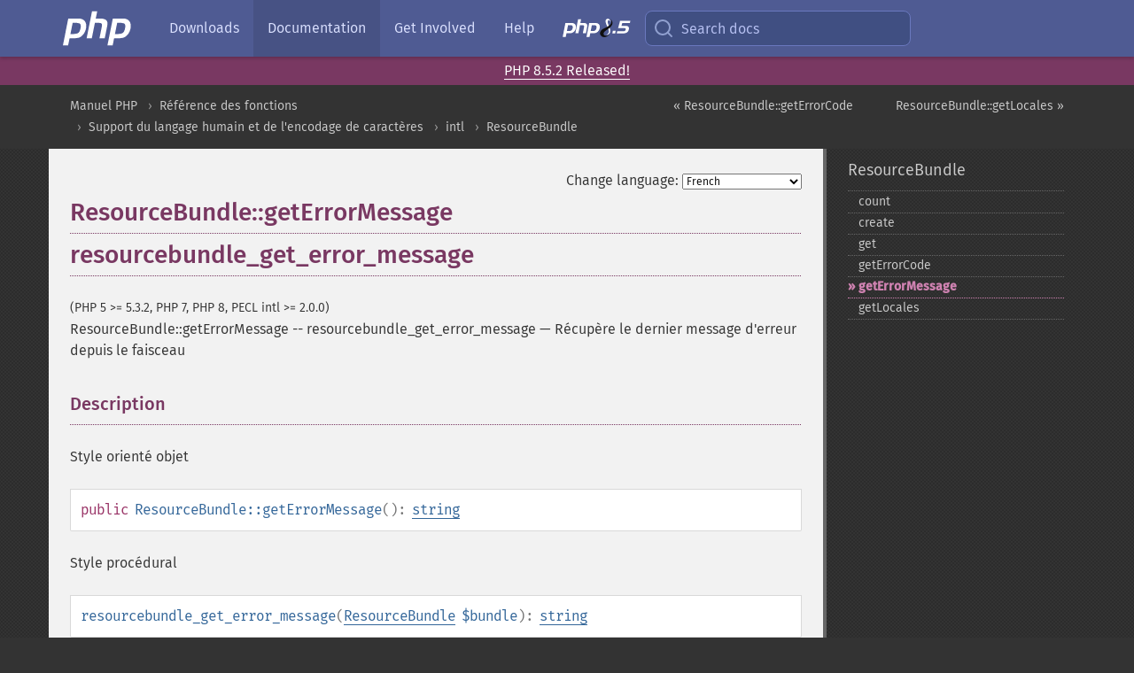

--- FILE ---
content_type: text/html; charset=utf-8
request_url: https://www.php.net/manual/fr/resourcebundle.geterrormessage.php
body_size: 7389
content:
<!DOCTYPE html>
<html xmlns="http://www.w3.org/1999/xhtml" lang="fr">
<head>

  <meta charset="utf-8">
  <meta name="viewport" content="width=device-width, initial-scale=1.0">

     <base href="https://www.php.net/manual/fr/resourcebundle.geterrormessage.php">
  
  <title>PHP: ResourceBundle::getErrorMessage - Manual</title>

      <link rel="stylesheet" type="text/css" href="/cached.php?t=1756715876&amp;f=/fonts/Fira/fira.css" media="screen">
      <link rel="stylesheet" type="text/css" href="/cached.php?t=1756715876&amp;f=/fonts/Font-Awesome/css/fontello.css" media="screen">
      <link rel="stylesheet" type="text/css" href="/cached.php?t=1763585401&amp;f=/styles/theme-base.css" media="screen">
      <link rel="stylesheet" type="text/css" href="/cached.php?t=1763575802&amp;f=/styles/theme-medium.css" media="screen">
  
 <link rel="icon" type="image/svg+xml" sizes="any" href="https://www.php.net/favicon.svg?v=2">
 <link rel="icon" type="image/png" sizes="196x196" href="https://www.php.net/favicon-196x196.png?v=2">
 <link rel="icon" type="image/png" sizes="32x32" href="https://www.php.net/favicon-32x32.png?v=2">
 <link rel="icon" type="image/png" sizes="16x16" href="https://www.php.net/favicon-16x16.png?v=2">
 <link rel="shortcut icon" href="https://www.php.net/favicon.ico?v=2">

 <link rel="search" type="application/opensearchdescription+xml" href="https://www.php.net/phpnetimprovedsearch.src" title="Add PHP.net search">
 <link rel="alternate" type="application/atom+xml" href="https://www.php.net/releases/feed.php" title="PHP Release feed">
 <link rel="alternate" type="application/atom+xml" href="https://www.php.net/feed.atom" title="PHP: Hypertext Preprocessor">

 <link rel="canonical" href="https://www.php.net/manual/fr/resourcebundle.geterrormessage.php">
 <link rel="shorturl" href="https://www.php.net/manual/fr/resourcebundle.geterrormessage.php">
 <link rel="alternate" href="https://www.php.net/manual/fr/resourcebundle.geterrormessage.php" hreflang="x-default">

 <link rel="contents" href="https://www.php.net/manual/fr/index.php">
 <link rel="index" href="https://www.php.net/manual/fr/class.resourcebundle.php">
 <link rel="prev" href="https://www.php.net/manual/fr/resourcebundle.geterrorcode.php">
 <link rel="next" href="https://www.php.net/manual/fr/resourcebundle.locales.php">

 <link rel="alternate" href="https://www.php.net/manual/en/resourcebundle.geterrormessage.php" hreflang="en">
 <link rel="alternate" href="https://www.php.net/manual/de/resourcebundle.geterrormessage.php" hreflang="de">
 <link rel="alternate" href="https://www.php.net/manual/es/resourcebundle.geterrormessage.php" hreflang="es">
 <link rel="alternate" href="https://www.php.net/manual/fr/resourcebundle.geterrormessage.php" hreflang="fr">
 <link rel="alternate" href="https://www.php.net/manual/it/resourcebundle.geterrormessage.php" hreflang="it">
 <link rel="alternate" href="https://www.php.net/manual/ja/resourcebundle.geterrormessage.php" hreflang="ja">
 <link rel="alternate" href="https://www.php.net/manual/pt_BR/resourcebundle.geterrormessage.php" hreflang="pt_BR">
 <link rel="alternate" href="https://www.php.net/manual/ru/resourcebundle.geterrormessage.php" hreflang="ru">
 <link rel="alternate" href="https://www.php.net/manual/tr/resourcebundle.geterrormessage.php" hreflang="tr">
 <link rel="alternate" href="https://www.php.net/manual/uk/resourcebundle.geterrormessage.php" hreflang="uk">
 <link rel="alternate" href="https://www.php.net/manual/zh/resourcebundle.geterrormessage.php" hreflang="zh">

<link rel="stylesheet" type="text/css" href="/cached.php?t=1756715876&amp;f=/fonts/Fira/fira.css" media="screen">
<link rel="stylesheet" type="text/css" href="/cached.php?t=1756715876&amp;f=/fonts/Font-Awesome/css/fontello.css" media="screen">
<link rel="stylesheet" type="text/css" href="/cached.php?t=1763585401&amp;f=/styles/theme-base.css" media="screen">
<link rel="stylesheet" type="text/css" href="/cached.php?t=1763575802&amp;f=/styles/theme-medium.css" media="screen">


 <base href="https://www.php.net/manual/fr/resourcebundle.geterrormessage.php">

<meta name="Description" content="R&eacute;cup&egrave;re le dernier message d'erreur depuis le faisceau" />

<meta name="twitter:card" content="summary_large_image" />
<meta name="twitter:site" content="@official_php" />
<meta name="twitter:title" content="PHP: ResourceBundle::getErrorMessage - Manual" />
<meta name="twitter:description" content="R&eacute;cup&egrave;re le dernier message d'erreur depuis le faisceau" />
<meta name="twitter:creator" content="@official_php" />
<meta name="twitter:image:src" content="https://www.php.net/images/meta-image.png" />

<meta itemprop="name" content="PHP: ResourceBundle::getErrorMessage - Manual" />
<meta itemprop="description" content="R&eacute;cup&egrave;re le dernier message d'erreur depuis le faisceau" />
<meta itemprop="image" content="https://www.php.net/images/meta-image.png" />

<meta property="og:image" content="https://www.php.net/images/meta-image.png" />
<meta property="og:description" content="R&eacute;cup&egrave;re le dernier message d'erreur depuis le faisceau" />

<link href="https://fosstodon.org/@php" rel="me" />
<!-- Matomo -->
<script>
    var _paq = window._paq = window._paq || [];
    /* tracker methods like "setCustomDimension" should be called before "trackPageView" */
    _paq.push(["setDoNotTrack", true]);
    _paq.push(["disableCookies"]);
    _paq.push(['trackPageView']);
    _paq.push(['enableLinkTracking']);
    (function() {
        var u="https://analytics.php.net/";
        _paq.push(['setTrackerUrl', u+'matomo.php']);
        _paq.push(['setSiteId', '1']);
        var d=document, g=d.createElement('script'), s=d.getElementsByTagName('script')[0];
        g.async=true; g.src=u+'matomo.js'; s.parentNode.insertBefore(g,s);
    })();
</script>
<!-- End Matomo Code -->
</head>
<body class="docs "><a href="/x-myracloud-5958a2bbbed300a9b9ac631223924e0b/1769086462.889" style="display:  none">update page now</a>

<nav class="navbar navbar-fixed-top">
  <div class="navbar__inner">
    <a href="/" aria-label="PHP Home" class="navbar__brand">
      <img
        src="/images/logos/php-logo-white.svg"
        aria-hidden="true"
        width="80"
        height="40"
      >
    </a>

    <div
      id="navbar__offcanvas"
      tabindex="-1"
      class="navbar__offcanvas"
      aria-label="Menu"
    >
      <button
        id="navbar__close-button"
        class="navbar__icon-item navbar_icon-item--visually-aligned navbar__close-button"
      >
        <svg xmlns="http://www.w3.org/2000/svg" width="24" viewBox="0 0 24 24" fill="currentColor"><path d="M19,6.41L17.59,5L12,10.59L6.41,5L5,6.41L10.59,12L5,17.59L6.41,19L12,13.41L17.59,19L19,17.59L13.41,12L19,6.41Z" /></svg>
      </button>

      <ul class="navbar__nav">
                            <li class="navbar__item">
              <a
                href="/downloads.php"
                                class="navbar__link  "
              >
                                  Downloads                              </a>
          </li>
                            <li class="navbar__item">
              <a
                href="/docs.php"
                aria-current="page"                class="navbar__link navbar__link--active "
              >
                                  Documentation                              </a>
          </li>
                            <li class="navbar__item">
              <a
                href="/get-involved.php"
                                class="navbar__link  "
              >
                                  Get Involved                              </a>
          </li>
                            <li class="navbar__item">
              <a
                href="/support.php"
                                class="navbar__link  "
              >
                                  Help                              </a>
          </li>
                            <li class="navbar__item">
              <a
                href="/releases/8.5/index.php"
                                class="navbar__link  navbar__release"
              >
                                  <img src="/images/php8/logo_php8_5.svg" alt="PHP 8.5">
                              </a>
          </li>
              </ul>
    </div>

    <div class="navbar__right">
        
      
      <!-- Desktop default search -->
      <form
        action="/manual-lookup.php"
        class="navbar__search-form"
      >
        <label for="navbar__search-input" aria-label="Search docs">
          <svg
  xmlns="http://www.w3.org/2000/svg"
  aria-hidden="true"
  width="24"
  viewBox="0 0 24 24"
  fill="none"
  stroke="currentColor"
  stroke-width="2"
  stroke-linecap="round"
  stroke-linejoin="round"
>
  <circle cx="11" cy="11" r="8"></circle>
  <line x1="21" y1="21" x2="16.65" y2="16.65"></line>
</svg>        </label>
        <input
          type="search"
          name="pattern"
          id="navbar__search-input"
          class="navbar__search-input"
          placeholder="Search docs"
          accesskey="s"
        >
        <input type="hidden" name="scope" value="quickref">
      </form>

      <!-- Desktop encanced search -->
      <button
        id="navbar__search-button"
        class="navbar__search-button"
        hidden
      >
        <svg
  xmlns="http://www.w3.org/2000/svg"
  aria-hidden="true"
  width="24"
  viewBox="0 0 24 24"
  fill="none"
  stroke="currentColor"
  stroke-width="2"
  stroke-linecap="round"
  stroke-linejoin="round"
>
  <circle cx="11" cy="11" r="8"></circle>
  <line x1="21" y1="21" x2="16.65" y2="16.65"></line>
</svg>        Search docs
      </button>

        
      <!-- Mobile default items -->
      <a
        id="navbar__search-link"
        href="/lookup-form.php"
        aria-label="Search docs"
        class="navbar__icon-item navbar__search-link"
      >
        <svg
  xmlns="http://www.w3.org/2000/svg"
  aria-hidden="true"
  width="24"
  viewBox="0 0 24 24"
  fill="none"
  stroke="currentColor"
  stroke-width="2"
  stroke-linecap="round"
  stroke-linejoin="round"
>
  <circle cx="11" cy="11" r="8"></circle>
  <line x1="21" y1="21" x2="16.65" y2="16.65"></line>
</svg>      </a>
      <a
        id="navbar__menu-link"
        href="/menu.php"
        aria-label="Menu"
        class="navbar__icon-item navbar_icon-item--visually-aligned navbar_menu-link"
      >
        <svg xmlns="http://www.w3.org/2000/svg"
  aria-hidden="true"
  width="24"
  viewBox="0 0 24 24"
  fill="currentColor"
>
  <path d="M3,6H21V8H3V6M3,11H21V13H3V11M3,16H21V18H3V16Z" />
</svg>      </a>

      <!-- Mobile enhanced items -->
      <button
        id="navbar__search-button-mobile"
        aria-label="Search docs"
        class="navbar__icon-item navbar__search-button-mobile"
        hidden
      >
        <svg
  xmlns="http://www.w3.org/2000/svg"
  aria-hidden="true"
  width="24"
  viewBox="0 0 24 24"
  fill="none"
  stroke="currentColor"
  stroke-width="2"
  stroke-linecap="round"
  stroke-linejoin="round"
>
  <circle cx="11" cy="11" r="8"></circle>
  <line x1="21" y1="21" x2="16.65" y2="16.65"></line>
</svg>      </button>
      <button
        id="navbar__menu-button"
        aria-label="Menu"
        class="navbar__icon-item navbar_icon-item--visually-aligned"
        hidden
      >
        <svg xmlns="http://www.w3.org/2000/svg"
  aria-hidden="true"
  width="24"
  viewBox="0 0 24 24"
  fill="currentColor"
>
  <path d="M3,6H21V8H3V6M3,11H21V13H3V11M3,16H21V18H3V16Z" />
</svg>      </button>
    </div>

    <div
      id="navbar__backdrop"
      class="navbar__backdrop"
    ></div>
  </div>

  <div id="flash-message"></div>
</nav>
<div class="headsup"><a href='/index.php#2026-01-15-3'>PHP 8.5.2 Released!</a></div>
<nav id="trick"><div><dl>
<dt><a href='/manual/en/getting-started.php'>Getting Started</a></dt>
	<dd><a href='/manual/en/introduction.php'>Introduction</a></dd>
	<dd><a href='/manual/en/tutorial.php'>A simple tutorial</a></dd>
<dt><a href='/manual/en/langref.php'>Language Reference</a></dt>
	<dd><a href='/manual/en/language.basic-syntax.php'>Basic syntax</a></dd>
	<dd><a href='/manual/en/language.types.php'>Types</a></dd>
	<dd><a href='/manual/en/language.variables.php'>Variables</a></dd>
	<dd><a href='/manual/en/language.constants.php'>Constants</a></dd>
	<dd><a href='/manual/en/language.expressions.php'>Expressions</a></dd>
	<dd><a href='/manual/en/language.operators.php'>Operators</a></dd>
	<dd><a href='/manual/en/language.control-structures.php'>Control Structures</a></dd>
	<dd><a href='/manual/en/language.functions.php'>Functions</a></dd>
	<dd><a href='/manual/en/language.oop5.php'>Classes and Objects</a></dd>
	<dd><a href='/manual/en/language.namespaces.php'>Namespaces</a></dd>
	<dd><a href='/manual/en/language.enumerations.php'>Enumerations</a></dd>
	<dd><a href='/manual/en/language.errors.php'>Errors</a></dd>
	<dd><a href='/manual/en/language.exceptions.php'>Exceptions</a></dd>
	<dd><a href='/manual/en/language.fibers.php'>Fibers</a></dd>
	<dd><a href='/manual/en/language.generators.php'>Generators</a></dd>
	<dd><a href='/manual/en/language.attributes.php'>Attributes</a></dd>
	<dd><a href='/manual/en/language.references.php'>References Explained</a></dd>
	<dd><a href='/manual/en/reserved.variables.php'>Predefined Variables</a></dd>
	<dd><a href='/manual/en/reserved.exceptions.php'>Predefined Exceptions</a></dd>
	<dd><a href='/manual/en/reserved.interfaces.php'>Predefined Interfaces and Classes</a></dd>
	<dd><a href='/manual/en/reserved.attributes.php'>Predefined Attributes</a></dd>
	<dd><a href='/manual/en/context.php'>Context options and parameters</a></dd>
	<dd><a href='/manual/en/wrappers.php'>Supported Protocols and Wrappers</a></dd>
</dl>
<dl>
<dt><a href='/manual/en/security.php'>Security</a></dt>
	<dd><a href='/manual/en/security.intro.php'>Introduction</a></dd>
	<dd><a href='/manual/en/security.general.php'>General considerations</a></dd>
	<dd><a href='/manual/en/security.cgi-bin.php'>Installed as CGI binary</a></dd>
	<dd><a href='/manual/en/security.apache.php'>Installed as an Apache module</a></dd>
	<dd><a href='/manual/en/security.sessions.php'>Session Security</a></dd>
	<dd><a href='/manual/en/security.filesystem.php'>Filesystem Security</a></dd>
	<dd><a href='/manual/en/security.database.php'>Database Security</a></dd>
	<dd><a href='/manual/en/security.errors.php'>Error Reporting</a></dd>
	<dd><a href='/manual/en/security.variables.php'>User Submitted Data</a></dd>
	<dd><a href='/manual/en/security.hiding.php'>Hiding PHP</a></dd>
	<dd><a href='/manual/en/security.current.php'>Keeping Current</a></dd>
<dt><a href='/manual/en/features.php'>Features</a></dt>
	<dd><a href='/manual/en/features.http-auth.php'>HTTP authentication with PHP</a></dd>
	<dd><a href='/manual/en/features.cookies.php'>Cookies</a></dd>
	<dd><a href='/manual/en/features.sessions.php'>Sessions</a></dd>
	<dd><a href='/manual/en/features.file-upload.php'>Handling file uploads</a></dd>
	<dd><a href='/manual/en/features.remote-files.php'>Using remote files</a></dd>
	<dd><a href='/manual/en/features.connection-handling.php'>Connection handling</a></dd>
	<dd><a href='/manual/en/features.persistent-connections.php'>Persistent Database Connections</a></dd>
	<dd><a href='/manual/en/features.commandline.php'>Command line usage</a></dd>
	<dd><a href='/manual/en/features.gc.php'>Garbage Collection</a></dd>
	<dd><a href='/manual/en/features.dtrace.php'>DTrace Dynamic Tracing</a></dd>
</dl>
<dl>
<dt><a href='/manual/en/funcref.php'>Function Reference</a></dt>
	<dd><a href='/manual/en/refs.basic.php.php'>Affecting PHP's Behaviour</a></dd>
	<dd><a href='/manual/en/refs.utilspec.audio.php'>Audio Formats Manipulation</a></dd>
	<dd><a href='/manual/en/refs.remote.auth.php'>Authentication Services</a></dd>
	<dd><a href='/manual/en/refs.utilspec.cmdline.php'>Command Line Specific Extensions</a></dd>
	<dd><a href='/manual/en/refs.compression.php'>Compression and Archive Extensions</a></dd>
	<dd><a href='/manual/en/refs.crypto.php'>Cryptography Extensions</a></dd>
	<dd><a href='/manual/en/refs.database.php'>Database Extensions</a></dd>
	<dd><a href='/manual/en/refs.calendar.php'>Date and Time Related Extensions</a></dd>
	<dd><a href='/manual/en/refs.fileprocess.file.php'>File System Related Extensions</a></dd>
	<dd><a href='/manual/en/refs.international.php'>Human Language and Character Encoding Support</a></dd>
	<dd><a href='/manual/en/refs.utilspec.image.php'>Image Processing and Generation</a></dd>
	<dd><a href='/manual/en/refs.remote.mail.php'>Mail Related Extensions</a></dd>
	<dd><a href='/manual/en/refs.math.php'>Mathematical Extensions</a></dd>
	<dd><a href='/manual/en/refs.utilspec.nontext.php'>Non-Text MIME Output</a></dd>
	<dd><a href='/manual/en/refs.fileprocess.process.php'>Process Control Extensions</a></dd>
	<dd><a href='/manual/en/refs.basic.other.php'>Other Basic Extensions</a></dd>
	<dd><a href='/manual/en/refs.remote.other.php'>Other Services</a></dd>
	<dd><a href='/manual/en/refs.search.php'>Search Engine Extensions</a></dd>
	<dd><a href='/manual/en/refs.utilspec.server.php'>Server Specific Extensions</a></dd>
	<dd><a href='/manual/en/refs.basic.session.php'>Session Extensions</a></dd>
	<dd><a href='/manual/en/refs.basic.text.php'>Text Processing</a></dd>
	<dd><a href='/manual/en/refs.basic.vartype.php'>Variable and Type Related Extensions</a></dd>
	<dd><a href='/manual/en/refs.webservice.php'>Web Services</a></dd>
	<dd><a href='/manual/en/refs.utilspec.windows.php'>Windows Only Extensions</a></dd>
	<dd><a href='/manual/en/refs.xml.php'>XML Manipulation</a></dd>
	<dd><a href='/manual/en/refs.ui.php'>GUI Extensions</a></dd>
</dl>
<dl>
<dt>Keyboard Shortcuts</dt><dt>?</dt>
<dd>This help</dd>
<dt>j</dt>
<dd>Next menu item</dd>
<dt>k</dt>
<dd>Previous menu item</dd>
<dt>g p</dt>
<dd>Previous man page</dd>
<dt>g n</dt>
<dd>Next man page</dd>
<dt>G</dt>
<dd>Scroll to bottom</dd>
<dt>g g</dt>
<dd>Scroll to top</dd>
<dt>g h</dt>
<dd>Goto homepage</dd>
<dt>g s</dt>
<dd>Goto search<br>(current page)</dd>
<dt>/</dt>
<dd>Focus search box</dd>
</dl></div></nav>
<div id="goto">
    <div class="search">
         <div class="text"></div>
         <div class="results"><ul></ul></div>
   </div>
</div>

  <div id="breadcrumbs" class="clearfix">
    <div id="breadcrumbs-inner">
          <div class="next">
        <a href="resourcebundle.locales.php">
          ResourceBundle::getLocales &raquo;
        </a>
      </div>
              <div class="prev">
        <a href="resourcebundle.geterrorcode.php">
          &laquo; ResourceBundle::getErrorCode        </a>
      </div>
          <ul>
            <li><a href='index.php'>Manuel PHP</a></li>      <li><a href='funcref.php'>R&eacute;f&eacute;rence des fonctions</a></li>      <li><a href='refs.international.php'>Support du langage humain et de l'encodage de caract&egrave;res</a></li>      <li><a href='book.intl.php'>intl</a></li>      <li><a href='class.resourcebundle.php'>ResourceBundle</a></li>      </ul>
    </div>
  </div>




<div id="layout" class="clearfix">
  <section id="layout-content">
  <div class="page-tools">
    <div class="change-language">
      <form action="/manual/change.php" method="get" id="changelang" name="changelang">
        <fieldset>
          <label for="changelang-langs">Change language:</label>
          <select onchange="document.changelang.submit()" name="page" id="changelang-langs">
            <option value='en/resourcebundle.geterrormessage.php'>English</option>
            <option value='de/resourcebundle.geterrormessage.php'>German</option>
            <option value='es/resourcebundle.geterrormessage.php'>Spanish</option>
            <option value='fr/resourcebundle.geterrormessage.php' selected="selected">French</option>
            <option value='it/resourcebundle.geterrormessage.php'>Italian</option>
            <option value='ja/resourcebundle.geterrormessage.php'>Japanese</option>
            <option value='pt_BR/resourcebundle.geterrormessage.php'>Brazilian Portuguese</option>
            <option value='ru/resourcebundle.geterrormessage.php'>Russian</option>
            <option value='tr/resourcebundle.geterrormessage.php'>Turkish</option>
            <option value='uk/resourcebundle.geterrormessage.php'>Ukrainian</option>
            <option value='zh/resourcebundle.geterrormessage.php'>Chinese (Simplified)</option>
            <option value='help-translate.php'>Other</option>
          </select>
        </fieldset>
      </form>
    </div>
  </div><div id="resourcebundle.geterrormessage" class="refentry">
 <div class="refnamediv">
  <h1 class="refname">ResourceBundle::getErrorMessage</h1>
  <h1 class="refname">resourcebundle_get_error_message</h1>
  <p class="verinfo">(PHP 5 &gt;= 5.3.2, PHP 7, PHP 8, PECL intl &gt;= 2.0.0)</p><p class="refpurpose"><span class="refname">ResourceBundle::getErrorMessage</span> -- <span class="refname">resourcebundle_get_error_message</span> &mdash; <span class="dc-title">Récupère le dernier message d&#039;erreur depuis le faisceau</span></p>

 </div>

 <div class="refsect1 description" id="refsect1-resourcebundle.geterrormessage-description">
  <h3 class="title">Description</h3>
  <p class="para">
   Style orienté objet
  </p>
  <div class="methodsynopsis dc-description">
   <span class="modifier">public</span> <span class="methodname"><strong>ResourceBundle::getErrorMessage</strong></span>(): <span class="type"><a href="language.types.string.php" class="type string">string</a></span></div>

  <p class="para rdfs-comment">
   Style procédural
  </p>
  <div class="methodsynopsis dc-description"><span class="methodname"><strong>resourcebundle_get_error_message</strong></span>(<span class="methodparam"><span class="type"><a href="class.resourcebundle.php" class="type ResourceBundle">ResourceBundle</a></span> <code class="parameter">$bundle</code></span>): <span class="type"><a href="language.types.string.php" class="type string">string</a></span></div>

  <p class="para rdfs-comment">
   Récupère le message d&#039;erreur depuis la dernière fonction exécutée sur
   l&#039;objet du faisceau.
  </p>
 </div>


 <div class="refsect1 parameters" id="refsect1-resourcebundle.geterrormessage-parameters">
  <h3 class="title">Liste de paramètres</h3>
  <p class="para">
   <dl>
    
     <dt><code class="parameter">bundle</code></dt>
     <dd>
      <p class="para">
       Un objet <span class="classname"><a href="class.resourcebundle.php" class="classname">ResourceBundle</a></span>.
      </p>
     </dd>
    
   </dl>
  </p>
 </div>



 <div class="refsect1 returnvalues" id="refsect1-resourcebundle.geterrormessage-returnvalues">
  <h3 class="title">Valeurs de retour</h3>
  <p class="para">
   Retourne le message d&#039;erreur depuis le dernier appel sur l&#039;objet du faisceau.
  </p>
 </div>


 <div class="refsect1 examples" id="refsect1-resourcebundle.geterrormessage-examples">
  <h3 class="title">Exemples</h3>
  <div class="example" id="example-1">
   <p><strong>Exemple #1 Exemple avec <span class="function"><strong>resourcebundle_get_error_message()</strong></span></strong></p>
   <div class="example-contents">
<div class="phpcode"><code><span style="color: #000000"><span style="color: #0000BB">&lt;?php<br />$r </span><span style="color: #007700">= </span><span style="color: #0000BB">resourcebundle_create</span><span style="color: #007700">( </span><span style="color: #DD0000">'es'</span><span style="color: #007700">, </span><span style="color: #DD0000">"/usr/share/data/myapp"</span><span style="color: #007700">);<br />echo </span><span style="color: #0000BB">$r</span><span style="color: #007700">[</span><span style="color: #DD0000">'somestring'</span><span style="color: #007700">];<br />if(</span><span style="color: #0000BB">intl_is_failure</span><span style="color: #007700">(</span><span style="color: #0000BB">resourcebundle_get_error_code</span><span style="color: #007700">(</span><span style="color: #0000BB">$r</span><span style="color: #007700">))) {<br />    </span><span style="color: #0000BB">report_error</span><span style="color: #007700">(</span><span style="color: #DD0000">"Erreur sur le faisceau : "</span><span style="color: #007700">.</span><span style="color: #0000BB">resourcebundle_get_error_message</span><span style="color: #007700">(</span><span style="color: #0000BB">$r</span><span style="color: #007700">));<br />}<br /></span><span style="color: #0000BB">?&gt;</span></span></code></div>
   </div>

  </div>
  <div class="example" id="example-2">
   <p><strong>Exemple #2 Exemple orienté objet</strong></p>
   <div class="example-contents">
<div class="phpcode"><code><span style="color: #000000"><span style="color: #0000BB">&lt;?php<br />$r </span><span style="color: #007700">= new </span><span style="color: #0000BB">ResourceBundle</span><span style="color: #007700">( </span><span style="color: #DD0000">'es'</span><span style="color: #007700">, </span><span style="color: #DD0000">"/usr/share/data/myapp"</span><span style="color: #007700">);<br />echo </span><span style="color: #0000BB">$r</span><span style="color: #007700">[</span><span style="color: #DD0000">'somestring'</span><span style="color: #007700">];<br />if(</span><span style="color: #0000BB">intl_is_failure</span><span style="color: #007700">(</span><span style="color: #0000BB">ResourceBundle</span><span style="color: #007700">::</span><span style="color: #0000BB">getErrorCode</span><span style="color: #007700">(</span><span style="color: #0000BB">$r</span><span style="color: #007700">))) {<br />    </span><span style="color: #0000BB">report_error</span><span style="color: #007700">(</span><span style="color: #DD0000">"Erreur sur le faisceau : "</span><span style="color: #007700">.</span><span style="color: #0000BB">ResourceBundle</span><span style="color: #007700">::</span><span style="color: #0000BB">getErrorMessage</span><span style="color: #007700">(</span><span style="color: #0000BB">$r</span><span style="color: #007700">));<br />}<br /></span><span style="color: #0000BB">?&gt;</span></span></code></div>
   </div>

  </div>
 </div>


 <div class="refsect1 seealso" id="refsect1-resourcebundle.geterrormessage-seealso">
  <h3 class="title">Voir aussi</h3>
  <p class="para">
   <ul class="simplelist">
    <li><span class="function"><a href="resourcebundle.geterrorcode.php" class="function" rel="rdfs-seeAlso">resourcebundle_get_error_code()</a> - R&eacute;cup&egrave;re le dernier code erreur du faisceau</span></li>
    <li><span class="function"><a href="function.intl-get-error-code.php" class="function" rel="rdfs-seeAlso">intl_get_error_code()</a> - Lit le dernier code d'erreur</span></li>
    <li><span class="function"><a href="function.intl-is-failure.php" class="function" rel="rdfs-seeAlso">intl_is_failure()</a> - V&eacute;rifie si un code d'erreur indique un &eacute;chec</span></li>
   </ul>
  </p>
 </div>

</div>    <div class="contribute">
      <h3 class="title">Found A Problem?</h3>
      <div>
         
      </div>
      <div class="edit-bug">
        <a href="https://github.com/php/doc-base/blob/master/README.md" title="This will take you to our contribution guidelines on GitHub" target="_blank" rel="noopener noreferrer">Learn How To Improve This Page</a>
        •
        <a href="https://github.com/php/doc-fr/blob/master/reference/intl/resourcebundle/get-error-message.xml">Submit a Pull Request</a>
        •
        <a href="https://github.com/php/doc-fr/issues/new?body=From%20manual%20page:%20https:%2F%2Fphp.net%2Fresourcebundle.geterrormessage%0A%0A---">Report a Bug</a>
      </div>
    </div><section id="usernotes">
 <div class="head">
  <span class="action"><a href="/manual/add-note.php?sect=resourcebundle.geterrormessage&amp;repo=fr&amp;redirect=https://www.php.net/manual/fr/resourcebundle.geterrormessage.php">＋<small>add a note</small></a></span>
  <h3 class="title">User Contributed Notes </h3>
 </div>
 <div class="note">There are no user contributed notes for this page.</div></section>    </section><!-- layout-content -->
        <aside class='layout-menu'>

        <ul class='parent-menu-list'>
                                    <li>
                <a href="class.resourcebundle.php">ResourceBundle</a>

                                    <ul class='child-menu-list'>

                                                <li class="">
                            <a href="resourcebundle.count.php" title="count">count</a>
                        </li>
                                                <li class="">
                            <a href="resourcebundle.create.php" title="create">create</a>
                        </li>
                                                <li class="">
                            <a href="resourcebundle.get.php" title="get">get</a>
                        </li>
                                                <li class="">
                            <a href="resourcebundle.geterrorcode.php" title="getErrorCode">getErrorCode</a>
                        </li>
                                                <li class="current">
                            <a href="resourcebundle.geterrormessage.php" title="getErrorMessage">getErrorMessage</a>
                        </li>
                                                <li class="">
                            <a href="resourcebundle.locales.php" title="getLocales">getLocales</a>
                        </li>
                        
                    </ul>
                
            </li>
                        
                    </ul>
    </aside>


  </div><!-- layout -->

  <footer>
    <div class="container footer-content">
      <div class="row-fluid">
      <ul class="footmenu">
        <li><a href="/manual/fr/copyright.php">Copyright &copy; 2001-2026 The PHP Documentation Group</a></li>
        <li><a href="/my.php">My PHP.net</a></li>
        <li><a href="/contact.php">Contact</a></li>
        <li><a href="/sites.php">Other PHP.net sites</a></li>
        <li><a href="/privacy.php">Privacy policy</a></li>
      </ul>
      </div>
    </div>
  </footer>
    
<script src="/cached.php?t=1756715876&amp;f=/js/ext/jquery-3.6.0.min.js"></script>
<script src="/cached.php?t=1756715876&amp;f=/js/ext/FuzzySearch.min.js"></script>
<script src="/cached.php?t=1756715876&amp;f=/js/ext/mousetrap.min.js"></script>
<script src="/cached.php?t=1756715876&amp;f=/js/ext/jquery.scrollTo.min.js"></script>
<script src="/cached.php?t=1768309801&amp;f=/js/search.js"></script>
<script src="/cached.php?t=1768309801&amp;f=/js/common.js"></script>
<script type="module" src="/cached.php?t=1759587603&amp;f=/js/interactive-examples.js"></script>

<a id="toTop" href="javascript:;"><span id="toTopHover"></span><img width="40" height="40" alt="To Top" src="/images/to-top@2x.png"></a>

<div id="search-modal__backdrop" class="search-modal__backdrop">
  <div
    role="dialog"
    aria-label="Search modal"
    id="search-modal"
    class="search-modal"
  >
    <div class="search-modal__header">
      <div class="search-modal__form">
        <div class="search-modal__input-icon">
          <!-- https://feathericons.com search -->
          <svg xmlns="http://www.w3.org/2000/svg"
            aria-hidden="true"
            width="24"
            viewBox="0 0 24 24"
            fill="none"
            stroke="currentColor"
            stroke-width="2"
            stroke-linecap="round"
            stroke-linejoin="round"
          >
            <circle cx="11" cy="11" r="8"></circle>
            <line x1="21" y1="21" x2="16.65" y2="16.65"></line>
          </svg>
        </div>
        <input
          type="search"
          id="search-modal__input"
          class="search-modal__input"
          placeholder="Search docs"
          aria-label="Search docs"
        />
      </div>

      <button aria-label="Close" class="search-modal__close">
        <!-- https://pictogrammers.com/library/mdi/icon/close/ -->
        <svg
          xmlns="http://www.w3.org/2000/svg"
          aria-hidden="true"
          width="24"
          viewBox="0 0 24 24"
        >
          <path d="M19,6.41L17.59,5L12,10.59L6.41,5L5,6.41L10.59,12L5,17.59L6.41,19L12,13.41L17.59,19L19,17.59L13.41,12L19,6.41Z"/>
        </svg>
      </button>
    </div>
    <div
      role="listbox"
      aria-label="Search results"
      id="search-modal__results"
      class="search-modal__results"
    ></div>
    <div class="search-modal__helper-text">
      <div>
        <kbd>↑</kbd> and <kbd>↓</kbd> to navigate •
        <kbd>Enter</kbd> to select •
        <kbd>Esc</kbd> to close • <kbd>/</kbd> to open
      </div>
      <div>
        Press <kbd>Enter</kbd> without
        selection to search using Google
      </div>
    </div>
  </div>
</div>

</body>
</html>
